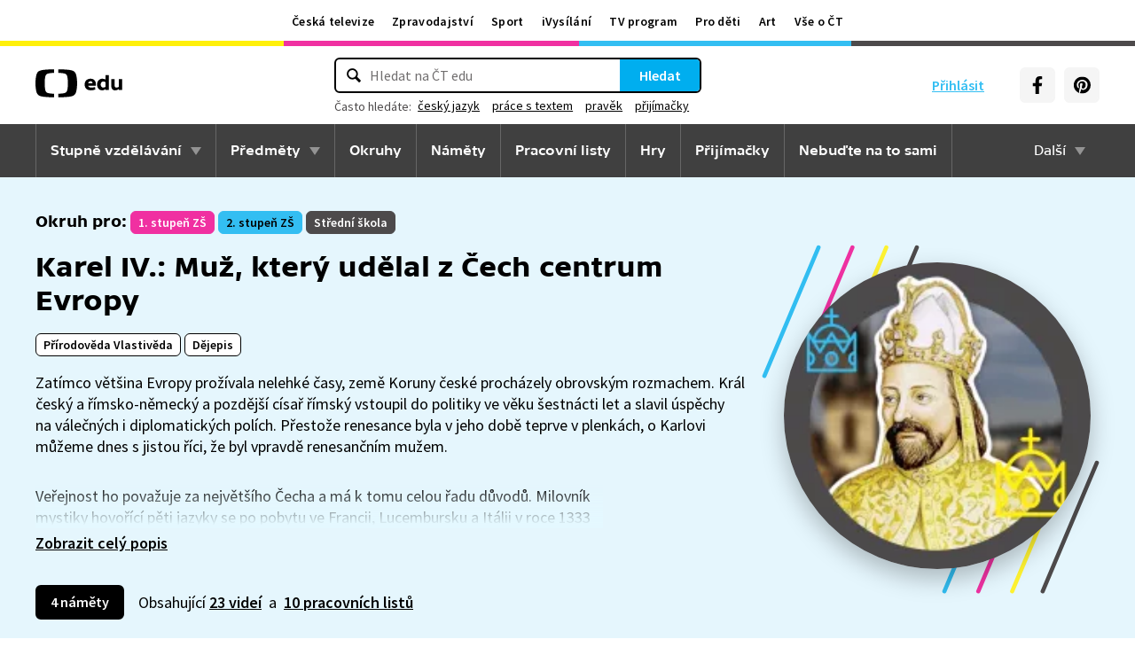

--- FILE ---
content_type: text/plain; charset=utf-8
request_url: https://events.getsitectrl.com/api/v1/events?query=worksheetsC%3D10
body_size: 556
content:
{"id":"67042a6aa6100320","user_id":"67042a6aa6e5c1ef","time":1769806080664,"token":"1769806080.111385523d05b9981d6ebbe22adccd57.c77b3d1c14dc2e12362ddca2f837921c","geo":{"ip":"3.14.71.145","geopath":"147015:147763:220321:","geoname_id":4509177,"longitude":-83.0061,"latitude":39.9625,"postal_code":"43215","city":"Columbus","region":"Ohio","state_code":"OH","country":"United States","country_code":"US","timezone":"America/New_York"},"ua":{"platform":"Desktop","os":"Mac OS","os_family":"Mac OS X","os_version":"10.15.7","browser":"Other","browser_family":"ClaudeBot","browser_version":"1.0","device":"Spider","device_brand":"Spider","device_model":"Desktop"},"utm":{}}

--- FILE ---
content_type: image/svg+xml
request_url: https://ctfs.ceskatelevize.cz/static/assets/images/youtube.18a09babf34f011369671fea53574285.svg
body_size: 812
content:
<svg xmlns="http://www.w3.org/2000/svg" width="24" height="24" viewBox="0 0 24 24">
  <g fill="none" fill-rule="evenodd">
    <text fill="#6F6F6F" font-family="SourceSansPro-Regular, Source Sans Pro" font-size="14" letter-spacing=".2"
      transform="translate(-32 -8)">
      <tspan x="19.29" y="64.45">Social </tspan>
      <tspan x="11.86" y="80.45">YouTube</tspan>
    </text>
    <path fill="#041E42"
      d="M12 1a11 11 0 1 1 0 22 11 11 0 0 1 0-22zm1.43 6.01h-2.86l-.5.02-.47.02-.44.02-.4.04-.2.02-.35.05-.17.02-.3.06c-1.3.3-1.81.87-2.02 2l-.04.26-.02.14-.02.3-.02.32-.02.52v2.4l.02.52.02.32.02.3.02.14.04.27c.2 1.12.72 1.7 2.01 1.99l.31.06.17.02.36.05.19.02.4.04.44.02.47.02.5.02h2.86l.5-.02.47-.02.44-.02.4-.04.2-.02.35-.05.17-.02.3-.06c1.35-.3 1.85-.91 2.04-2.12l.04-.28.02-.3.03-.49.01-.35.01-.99V10.8l-.02-.35-.03-.49-.02-.3-.04-.28c-.19-1.2-.69-1.82-2.03-2.12l-.31-.06a8.2 8.2 0 0 0-.17-.02l-.36-.05-.38-.04-.21-.02-.44-.02-.47-.02-.5-.02zm-2.83 3.4c0-.3.2-.47.44-.39l.08.03 3.27 1.68c.25.14.28.34.07.5l-.08.04-3.26 1.68c-.26.13-.48 0-.51-.28l-.01-.09v-3.16z" />
  </g>
</svg>
